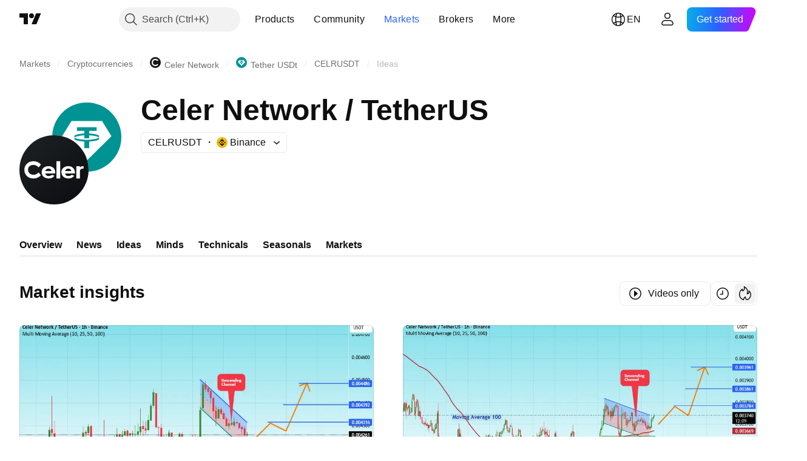

--- FILE ---
content_type: application/javascript; charset=utf-8
request_url: https://static.tradingview.com/static/bundles/symbol_page_ideas_tab.6e34034a3693e7421904.js
body_size: 1450
content:
(self.webpackChunktradingview=self.webpackChunktradingview||[]).push([[62120,22933],{516379:t=>{t.exports={emptyStateIcon:"emptyStateIcon-WtDHy_0G",emptyStateVideoIcon:"emptyStateVideoIcon-WtDHy_0G",emptyStateButton:"emptyStateButton-WtDHy_0G"}},122651:t=>{t.exports={container:"container-SCxmJPkt"}},593343:t=>{t.exports={container:"container-G9xBApnZ"}},514436:(t,e,n)=>{"use strict";n.d(e,{IdeasTabContentEmptyState:()=>s});var a=n(50959),o=n(444372),r=n(97275),c=n(311239),i=n(516379),l=n.n(i);function s(t){const{filters:e}=t;return a.createElement(r.EmptyStateBlock,{iconClass:e.is_video?l().emptyStateVideoIcon:l().emptyStateIcon,title:e.is_video?o.t(null,void 0,n(606110)):o.t(null,void 0,n(241557)),text:o.t(null,void 0,n(408482)),action:a.createElement(c.SquareAnchorButton,{className:l().emptyStateButton,variant:"primary",color:"black",size:"large",href:"/chart/",target:"_blank"},o.t(null,void 0,n(571812)))})}},375787:(t,e,n)=>{"use strict";n.d(e,{PageContent:()=>i});var a=n(50959),o=n(497754),r=n.n(o),c=n(122651);function i(t){const{className:e,children:n,reference:o,...i}=t;return a.createElement("div",{"data-query-type":"media",ref:o,className:r()(c.container,e),...i},n)}},856985:(t,e,n)=>{"use strict";n.d(e,{SymbolPageSection:()=>c});var a=n(50959),o=n(497754),r=n(593343);function c(t){return a.createElement("section",{className:o(r.container,t.className)},t.children)}},435990:(t,e,n)=>{"use strict";n.r(e),n.d(e,{destroySymbolPageTab:()=>p,initSymbolPageTab:()=>y});var a=n(72498),o=n(50959),r=n(444372),c=n(375787),i=n(378528),l=n(856985),s=n(514436);function u(t){const{data:e,context:a,ssrTimeSeconds:u}=t;return o.createElement(c.PageContent,null,o.createElement(l.SymbolPageSection,null,o.createElement(i.IdeasTabContent,{ideas:e.ideas,context:a,titleBlock:{level:"h1",title:r.t(null,void 0,n(196997))||void 0},ssrTimeSeconds:u,publicationTrackingData:{event_name:"open_publication",placement:"symbol_ideas"},emptyStateSlot:t=>o.createElement(s.IdeasTabContentEmptyState,{filters:t.filters})})))}const m=".js-symbol-page-ideas-tab-container";let d=null;function y(){null!==document.querySelector(m)&&(d=(0,a.hydrate)(u,m))}function p(){null!==d&&d()}},72498:(t,e,n)=>{"use strict";n.d(e,{hydrate:()=>i});var a=n(50959),o=n(650151),r=n(402863),c=n(230845);function i(t,e){const n=(0,o.ensureNotNull)(document.querySelector(e)),i=(0,r.getComponentRenderMode)(n);return(0,c.hydrateReactRoot)(a.createElement(t,{...(0,r.getComponentInitData)(n)}),n,i).unmount}},228274:(t,e,n)=>{"use strict";(0,n(435990).initSymbolPageTab)()}},t=>{
t.O(0,[1274,26184,29903,24840,84509,62156,86459,87828,81350,56254,18013,88936,54123,52964,3406,14544,31069,50553,85379,14142,14896,92124,65644,5605,57014,96133,85992,96614,78698,96946,13619,12748,18350,92112,35711,7172,32388,83580,49560,20789,29592,31916,69331,20683,18138,12936,27024,39537,88541,41335,50340,58983,12379,68916,22324,67916,80610,40607,20075,41494,67617,81494,22589,95626,88356,78820,30608,34700,17644,22969,66585,3004,78828,19465,17708,5193,51029,72543,15127,23170,41651,5084,90002,84434,25977,98777,4570,24377,44199,77348,8721,54688,81967,36921,13034,11389,7204,77196,12874,20541,22691,72834,6656,97406,51307,62560,4857,60733,94584,52294,56167,72373,68820,39394,28562,30331,45207,5347,90145,59334,91361,3691,79248,17675,48507,52255,32227,77507,22665,12886,22023,2373,62134,1620,68134,93243,42118,32378,29138,23298,91834,89095,70241,62142],(()=>{return e=228274,t(t.s=e);var e}));t.O()}]);

--- FILE ---
content_type: image/svg+xml
request_url: https://s3-symbol-logo.tradingview.com/crypto/XTVCCELR.svg
body_size: 176
content:
<!-- by TradingView --><svg width="18" height="18" viewBox="0 0 18 18" xmlns="http://www.w3.org/2000/svg"><path fill="url(#ac2h0xbrc)" d="M0 0h18v18H0z"/><path d="M13.95 12.8c-1.5 1.48-2.8 2.2-4.94 2.2A5.76 5.76 0 0 1 3 8.98 5.87 5.87 0 0 1 9.05 3c1.9 0 3.7.84 4.95 2.3l-1.5 1.4A4.67 4.67 0 0 0 9 5.03c-2.13 0-4 1.53-4 3.95A3.87 3.87 0 0 0 9 13c1.4 0 2.36-.57 3.43-1.65l1.52 1.45Z" fill="#fff"/><defs><linearGradient id="ac2h0xbrc" x1="3.35" y1="3.12" x2="21.9" y2="24.43" gradientUnits="userSpaceOnUse"><stop stop-color="#1A1E21"/><stop offset="1" stop-color="#06060A"/></linearGradient></defs></svg>

--- FILE ---
content_type: image/svg+xml
request_url: https://s3-symbol-logo.tradingview.com/crypto/XTVCCELR--big.svg
body_size: 500
content:
<!-- by TradingView --><svg width="56" height="56" viewBox="0 0 56 56" xmlns="http://www.w3.org/2000/svg"><path fill="url(#azar2flfd)" d="M0 0h56v56H0z"/><path d="M49 26.3c.38-1 1.58-1.3 2.56-1.3H52v2c-.56 0-1.13-.02-1.66.15-.37.12-.7.33-.95.62-.46.6-.35 1.01-.39 1.56V35h-3V25h3v1.3Zm-31.62 6.14C15.54 34.17 13.96 35 11.35 35 7 35 4 32.09 4 27.98 4 23.77 7.4 21 11.39 21c2.32 0 4.53.98 6.05 2.67l-1.86 2.34C14.32 24.72 12.95 24 11.33 24c-2.7 0-4.44 1.75-4.33 3.98.1 2.23 1.64 4.02 4.39 4.02 1.72 0 2.88-.67 4.2-1.93l1.79 2.37Zm11 .37c-1.1 1.5-2.55 2.17-4.71 2.17-3.27 0-5.67-1.95-5.67-5.03 0-3.07 2.33-4.95 5.63-4.95 3.25 0 5.37 2.17 5.37 4.95V31h-8c.25 1.47 1.2 2 2.67 2 1.1 0 2-.33 2.7-1l2.02.8ZM26 29c0-.86-.9-2-2.47-2-1.56 0-2.53 1.2-2.53 2h5Zm4-8h3v14h-3V21Zm14.35 11.8c-1.1 1.51-2.55 2.18-4.72 2.18-3.26 0-5.63-1.98-5.63-5.25 0-2.69 2.33-4.73 5.63-4.73 3.25 0 5.37 2.31 5.37 5.5v.5h-8c.1 1.26 1.16 2 2.63 2a4 4 0 0 0 2.8-1l1.92.8ZM42 29c0-.78-.85-2-2.37-2-1.51 0-2.63 1.22-2.63 2h5Z" fill="#fff"/><defs><linearGradient id="azar2flfd" x1="10.42" y1="9.71" x2="68.15" y2="76.02" gradientUnits="userSpaceOnUse"><stop stop-color="#1A1E21"/><stop offset="1" stop-color="#06060A"/></linearGradient></defs></svg>